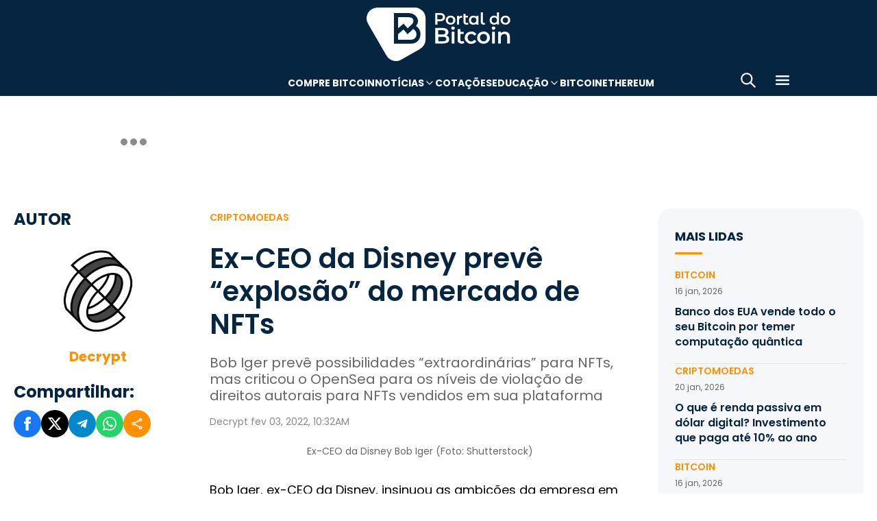

--- FILE ---
content_type: text/html; charset=UTF-8
request_url: https://portaldobitcoin.uol.com.br/ex-ceo-da-disney-preve-explosao-do-mercado-de-nfts/
body_size: 16688
content:
<!DOCTYPE html><html lang="pt-BR" prefix="og: https://ogp.me/ns#"><head><meta charset="UTF-8"><meta name="viewport" content="width=device-width, initial-scale=1.0"><link rel="preconnect" href="https://fonts.googleapis.com"><link rel="preconnect" href="https://fonts.gstatic.com" crossorigin><title>Ex-CEO da Disney prevê “explosão” do mercado de NFTs</title><meta name="robots" content="follow, index, max-snippet:-1, max-video-preview:-1, max-image-preview:large"/><meta property="article:publisher" content="https://www.facebook.com/portaldobitcoin" /><meta property="article:tag" content="Radar" /><meta property="article:section" content="Criptomoedas" /><meta property="article:published_time" content="2022-02-03T10:32:07-03:00" /><meta property="article:modified_time" content="2024-01-26T16:37:43-03:00" /><meta name="description" content="Bob Iger prevê possibilidades “extraordinárias” para NFTs, mas criticou o OpenSea para os níveis de violação de direitos autorais para NFTs vendidos em sua plataforma"/><meta property="og:locale" content="pt_BR" /><meta property="og:type" content="article" /><meta property="og:title" content="Ex-CEO da Disney prevê “explosão” do mercado de NFTs" /><meta property="og:description" content="Bob Iger prevê possibilidades “extraordinárias” para NFTs, mas criticou o OpenSea para os níveis de violação de direitos autorais para NFTs vendidos em sua plataforma" /><meta property="og:url" content="https://portaldobitcoin.uol.com.br/ex-ceo-da-disney-preve-explosao-do-mercado-de-nfts/" /><meta property="og:site_name" content="Portal do Bitcoin" /><meta property="og:updated_time" content="2024-01-26T16:37:43-03:00" /><meta property="og:image" content="https://portaldobitcoin.uol.com.br/wp-content/uploads/sites/6/2022/02/shutterstock_1007914960.jpg" /><meta property="og:image:secure_url" content="https://portaldobitcoin.uol.com.br/wp-content/uploads/sites/6/2022/02/shutterstock_1007914960.jpg" /><meta property="og:image:width" content="1024" /><meta property="og:image:height" content="589" /><meta property="og:image:alt" content="Ex-CEO da Disney prevê “explosão” do mercado de NFTs" /><meta property="og:image:type" content="image/jpeg" /><meta name="twitter:card" content="summary_large_image" /><meta name="twitter:title" content="Ex-CEO da Disney prevê “explosão” do mercado de NFTs" /><meta name="twitter:description" content="Bob Iger prevê possibilidades “extraordinárias” para NFTs, mas criticou o OpenSea para os níveis de violação de direitos autorais para NFTs vendidos em sua plataforma" /><meta name="twitter:site" content="@portaldobitcoin" /><meta name="twitter:creator" content="@portaldobitcoin" /><meta name="twitter:image" content="https://portaldobitcoin.uol.com.br/wp-content/uploads/sites/6/2022/02/shutterstock_1007914960.jpg" /><meta name="msvalidate.01" content="D23ED3D67D312539D018E68DA0FF1D57" /><meta property="fb:pages" content="865196856945827" /><meta property="fb:app_id" content="1475752759521530"><meta name="msapplication-TileImage" content="https://portaldobitcoin.uol.com.br/wp-content/uploads/sites/6/2025/10/cropped-favicon-portalpng-11-1.png?w=270" /><link rel="canonical" href="https://portaldobitcoin.uol.com.br/ex-ceo-da-disney-preve-explosao-do-mercado-de-nfts/" /><link rel="alternate" title="oEmbed (JSON)" type="application/json+oembed" href="https://portaldobitcoin.uol.com.br/wp-json/oembed/1.0/embed?url=https%3A%2F%2Fportaldobitcoin.uol.com.br%2Fex-ceo-da-disney-preve-explosao-do-mercado-de-nfts%2F" /><link rel="alternate" title="oEmbed (XML)" type="text/xml+oembed" href="https://portaldobitcoin.uol.com.br/wp-json/oembed/1.0/embed?url=https%3A%2F%2Fportaldobitcoin.uol.com.br%2Fex-ceo-da-disney-preve-explosao-do-mercado-de-nfts%2F&#038;format=xml" /><link rel="alternate" title="JSON" type="application/json" href="https://portaldobitcoin.uol.com.br/wp-json/wp/v2/posts/104607" /><link rel='stylesheet' id='pdb-themefix-fallback-css' href='https://portaldobitcoin.uol.com.br/var/www/wp-content/plugins/pdb-plugins/ThemeFix/templates/fallback/fallback.css?ver=8_e140b83f07024ae30816' media='all' /><link rel='stylesheet' id='all-css-6' href='https://portaldobitcoin.uol.com.br/_static/??/wp-content/plugins/powerkit/assets/css/powerkit.css,/wp-includes/css/dist/block-library/style.min.css?m=1765909332' type='text/css' media='all' /><link rel='stylesheet' id='all-css-8' href='https://portaldobitcoin.uol.com.br/_static/??-eJydzlEKwjAMgOELGYOMTX0Qz9J1ZQtrm9JkzOPbDUVBGMO3QP58BOcElqO6qJj81FMUTDy7PJJi4G7yTtBMOnCGlh+YptaTRSvyGuFdw6c6lvUB98iJRWULnanrncLa7WeFLRkPnuK4qX93P7oOLqwvZi1Nx9CSWqaIRsSVrxcwGIp/HVoOiWOpy5g5QTAyLtA93E7npq4udXOtnv9mnPs=' type='text/css' media='all' /><link rel='stylesheet' id='screen-css-8' href='https://portaldobitcoin.uol.com.br/_static/??-eJytkFEKwzAMQy9U1x2DlX2UHWW4ibcEGjvELrv+wq6QIfQjxEMIPxWCirM4euLChlWb0wFRYc8eNAuSGbthsG4tVaW3DZ+JKXKbezzhAMZy5J0aFJZzHMbUQhrGUIRTsg9zXqr+l4vkfTBUtd+kR9ku6229L9euL0SKqgk=' type='text/css' media='screen' /><link href="https://fonts.googleapis.com/css2?family=Source+Sans+Pro:ital,wght@0,400;0,600;0,700;1,400;1,600;1,700&display=swap" rel="stylesheet"><link rel='alternate stylesheet' id='powerkit-icons-css' href='https://portaldobitcoin.uol.com.br/wp-content/plugins/powerkit/assets/fonts/powerkit-icons.woff?ver=2.8.7.1' as='font' type='font/wof' crossorigin /><link rel="amphtml" href="https://portaldobitcoin.uol.com.br/ex-ceo-da-disney-preve-explosao-do-mercado-de-nfts/amp/"><link rel="icon" href="https://portaldobitcoin.uol.com.br/wp-content/uploads/sites/6/2025/10/cropped-favicon-portalpng-11-1.png?w=32" sizes="32x32" /><link rel="icon" href="https://portaldobitcoin.uol.com.br/wp-content/uploads/sites/6/2025/10/cropped-favicon-portalpng-11-1.png?w=192" sizes="192x192" /><link rel="apple-touch-icon" href="https://portaldobitcoin.uol.com.br/wp-content/uploads/sites/6/2025/10/cropped-favicon-portalpng-11-1.png?w=180" /><link rel='shortlink' href='https://portaldobitcoin.uol.com.br/?p=104607' /><style media="all">img:is([sizes=auto i],[sizes^="auto," i]){ .entry-content [class^="porta-"] { overflow-y: hidden; } img { font-family: inherit; } input[type], select, textarea, .cs-input-group button  { font-size: inherit; } .archive-description a { text-decoration: underline; color: #f68812; } .archive-description a:hover { text-decoration: none; } .entry-content a:focus, .archive-description a:focus { text-decoration: none !important; } p.page-subtitle.title-block { margin-bottom: 1rem; } .navigation.pagination .nav-links a:first-child::before, .navigation.pagination .nav-links a:last-child::after { position: relative; top: 2px; } div > div > #breadcrumbs { display: none; } .navbar-primary .navbar-dropdown-container, .navbar-nav .sub-menu, .site-search { border: solid 1px #e9ecef; } .navbar-primary, .navbar-nav .sub-menu, .navbar-primary .navbar-dropdown-container { box-shadow: 0 0 4px 0 #0000001c; } @supports (backdrop-filter: blur(10px)) { .navbar-brand img { filter: drop-shadow(1px 1px 1px #fffffff0); } .navbar-primary .navbar-nav > li > a { text-shadow: 1px 1px 1px #fffffff0; } } .cs-breadcrumbs span:not(.cs-separator) { margin: 0 !important; } .site-search input[type="search"] { order: unset; padding: 0 1em; font-size: 1.1rem; border-bottom: 1px solid #e9ecef; } .site-search .cs-input-group button { background: transparent; color: #6c757d; margin: 0; font-size: 1.25rem; margin-left: -1px; border-bottom: 1px solid #e9ecef; } .site-search input[type="search"]:focus, .site-search .cs-input-group button:focus { border-bottom-color: #f68812; } .site-search .cs-input-group button:focus { color: #f68812; } .post-media figure.wp-caption .wp-caption-text { margin-top: 0.5rem; text-align: right !important; } .post-meta, .post-meta a, .post-meta .author a, .cs-breadcrumbs span:not(.cs-separator), .wp-caption-text, .wp-block-image figcaption { color: #484848 !important; letter-spacing: 0.02rem; font-size: 1rem !important; } .wp-caption-text, .wp-block-image figcaption { font-size: 0.875rem !important; } .post-meta .meta-author .author { font-weight: 600; } .post-meta .meta-author img.avatar { width: 24px; height: 24px; margin-right: 0.5rem; } .layout-featured-full .post-meta { margin-top: 0; } .post-sidebar-author .avatar { border-radius: 100%; width: 72px; height: 72px; max-width: unset; } .post-sidebar-author .author-description .pk-social-links-items { display: flex; justify-content: center; } .post-meta a:hover, .post-meta .author a:hover, .cs-breadcrumbs a:hover, .navbar-nav > li:hover > a, .navbar-nav .sub-menu > li:hover > a, .navbar-nav .sub-menu > li:focus > a { color: #f68812 !important; } .entry-single-header .entry-title, .page-header .page-title { font-size: 2.5rem; line-height: 1.1; } .entry-header .post-excerpt { font-size: 1.5rem; line-height: 1.2; } .layout-list-alternative .entry-title, .layout-list .entry-title { font-size: 1.3rem !important; line-height: 1.1 !important; } .entry-container .entry-sidebar .post-section, .post-sidebar-author .title-author, .post-sidebar-author .note, .post-sidebar-author .pk-social-links-link { font-size: 1rem; } .pk-author-social-links .pk-social-links-link { padding: 0 0.25rem; } .pk-widget-posts .pk-post-thumbnail, .entry-thumbnail .cs-overlay, .post-media .wp-post-image, .wp-block-image:not(.is-style-rounded) img, .pk-scroll-to-top, .pk-inline-posts-container .pk-overlay-background { border-radius: 4px !important; overflow: hidden !important; } .pk-widget-posts .pk-post-data .entry-title { line-height: 1.2; } .entry-meta-details .pk-share-buttons-items, .pk-share-buttons-items, .post-sidebar-shares .pk-share-buttons-icon::before, .pk-social-links-icon.pk-icon::before { font-size: 20px; } i.pk-share-buttons-icon.pk-icon-whatsapp { background-color: #25d366; } i.pk-share-buttons-icon.pk-icon-facebook { background-color: #3b5998; } i.pk-share-buttons-icon.pk-icon-twitter { background-color: #00aced; } i.pk-share-buttons-icon.pk-icon-telegram { background-color: #0088cc; } i.pk-share-buttons-icon.pk-icon-linkedin { background-color: #007bb6; } i.pk-share-buttons-icon.pk-icon-instagram { background-color: #c32aa3; } i.pk-share-buttons-icon.pk-icon-mail { background-color: #000; } i.pk-share-buttons-icon.pk-icon-share { background-color: #f68812; } .pk-social-links-items { display: flex; } .pk-social-links-count { display: none; } .pk-social-links-scheme-bold-rounded .pk-social-links-instagram .pk-social-links-icon { background: radial-gradient(circle at 30% 107%, #fdf497 0%, #fdf497 5%, #fd5949 45%,#d6249f 60%,#285AEB 90%); } .pk-social-links-scheme-bold-rounded .pk-social-links-instagram:hover .pk-social-links-icon { filter: brightness(1.1); } span.breadcrumb_last, .pk-inline-posts .post-meta { display: none; } .pk-inline-posts article .pk-post-inner:last-child .pk-title, .pk-widget-posts .pk-post-outer .entry-title, .pk-share-buttons-title.pk-font-primary { font-size: 1rem; } .pk-inline-posts article .pk-post-inner:last-child .pk-title { line-height: 1.2; margin-bottom: 0; } .pk-inline-posts-container .pk-overlay-background img { font-family: unset; height: 80px; object-fit: cover; } .pk-inline-posts-container article:not(:first-child) { margin-top: 0; } .post-archive.archive-related .post-meta { display: none; } .widget_nav_menu .menu-item-has-children > span::after { padding: 0; margin: 0; font-size: 21px; width: 32px; display: inline-block; text-align: center; min-height: 32px; } .widget_nav_menu .menu-item-has-children > span:hover::after { color: #A0A0A0; } .widget_nav_menu .menu-item-has-children > span:focus::after { color: #f68812; } .widget_nav_menu .menu-item-has-children > a { width: calc(100% - 48px); } .site-info .footer-copyright { grid-column: span 2; } .code-block { background-color: #f8f8f8; position: relative; } @media (min-width: 720px) { .page-author-container .author-avatar .pk-social-links-items { display: grid; grid-template-columns: repeat(3, 1fr); row-gap: 0.5rem; } } @media (max-width: 1019px) and (min-width: 576px) { .pk-widget-posts ul { display: grid; grid-template-columns: 1fr 1fr; grid-auto-flow: row; gap: 1rem; } } @media (min-width: 1020px) { .navbar-brand img { height: 40px; width: 183px; } } @media (max-width: 1019px) { .post-sidebar-author .author-description .pk-social-links-items { justify-content: flex-start; row-gap: 0.55rem; } } @media (max-width: 575px) { .entry-header .entry-meta-details { flex-wrap: nowrap; } .navbar-nav > li > a, .cs-mega-menu-child > a, .widget_archive li, .widget_categories li, .widget_meta li a, .widget_nav_menu .menu > li > a, .widget_nav_menu .sub-menu > li > a, .widget_pages .page_item a { font-size: 1rem !important; } .entry-single-header .entry-title { font-size: 2.1rem; } .entry-header .post-excerpt { font-size: 1.3rem; } } @media (max-width: 599px) { .cs-featured-type-3 .layout-featured-list .entry-title { font-size: 1.2em; } .cs-featured-type-3 .layout-featured-grid-simple .entry-title { font-size: 1em; margin-bottom: 0; } } @media (-webkit-min-device-pixel-ratio: 2) { html { font-size: 18px; } } @media (min--moz-device-pixel-ratio: 2) { html { font-size: 16px; } }</style><script type="application/ld+json" class="rank-math-schema">{"@context":"https://schema.org","@graph":[{"@type":"Organization","@id":"https://portaldobitcoin.uol.com.br/#organization","name":"Portal do Bitcoin","sameAs":["https://www.facebook.com/portaldobitcoin","https://twitter.com/portaldobitcoin","https://www.instagram.com/portaldobitcoin/","https://www.youtube.com/channel/UCSqMDT5gp5bMf6kNUT3zdjg"],"logo":{"@type":"ImageObject","@id":"https://portaldobitcoin.uol.com.br/#logo","url":"https://portaldobitcoin.uol.com.br/wp-content/uploads/2020/02/logo_300x60.png","contentUrl":"https://portaldobitcoin.uol.com.br/wp-content/uploads/2020/02/logo_300x60.png","caption":"Portal do Bitcoin","inLanguage":"pt-BR","width":"300","height":"60"}},{"@type":"WebSite","@id":"https://portaldobitcoin.uol.com.br/#website","url":"https://portaldobitcoin.uol.com.br","name":"Portal do Bitcoin","publisher":{"@id":"https://portaldobitcoin.uol.com.br/#organization"},"inLanguage":"pt-BR"},{"@type":"ImageObject","@id":"https://portaldobitcoin.uol.com.br/wp-content/uploads/sites/6/2022/02/shutterstock_1007914960.jpg","url":"https://portaldobitcoin.uol.com.br/wp-content/uploads/sites/6/2022/02/shutterstock_1007914960.jpg","width":"1024","height":"589","inLanguage":"pt-BR"},{"@type":"BreadcrumbList","@id":"https://portaldobitcoin.uol.com.br/ex-ceo-da-disney-preve-explosao-do-mercado-de-nfts/#breadcrumb","itemListElement":[{"@type":"ListItem","position":"1","item":{"@id":"https://portaldobitcoin.uol.com.br","name":"In\u00edcio"}},{"@type":"ListItem","position":"2","item":{"@id":"https://portaldobitcoin.uol.com.br/criptomoedas/","name":"Criptomoedas"}},{"@type":"ListItem","position":"3","item":{"@id":"https://portaldobitcoin.uol.com.br/ex-ceo-da-disney-preve-explosao-do-mercado-de-nfts/","name":"Ex-CEO da Disney prev\u00ea \u201cexplos\u00e3o\u201d do mercado de NFTs"}}]},{"@type":"WebPage","@id":"https://portaldobitcoin.uol.com.br/ex-ceo-da-disney-preve-explosao-do-mercado-de-nfts/#webpage","url":"https://portaldobitcoin.uol.com.br/ex-ceo-da-disney-preve-explosao-do-mercado-de-nfts/","name":"Ex-CEO da Disney prev\u00ea \u201cexplos\u00e3o\u201d do mercado de NFTs","datePublished":"2022-02-03T10:32:07-03:00","dateModified":"2024-01-26T16:37:43-03:00","isPartOf":{"@id":"https://portaldobitcoin.uol.com.br/#website"},"primaryImageOfPage":{"@id":"https://portaldobitcoin.uol.com.br/wp-content/uploads/sites/6/2022/02/shutterstock_1007914960.jpg"},"inLanguage":"pt-BR","breadcrumb":{"@id":"https://portaldobitcoin.uol.com.br/ex-ceo-da-disney-preve-explosao-do-mercado-de-nfts/#breadcrumb"}},{"@type":"Person","@id":"https://portaldobitcoin.uol.com.br/author/fixipol/","name":"Decrypt","url":"https://portaldobitcoin.uol.com.br/author/fixipol/","image":{"@type":"ImageObject","@id":"https://secure.gravatar.com/avatar/15de8ab9899c3a201ff7218b0dcd2d85e12f92ed0e969dabb5f13b7e0b097c4a?s=96&amp;d=mm&amp;r=g","url":"https://secure.gravatar.com/avatar/15de8ab9899c3a201ff7218b0dcd2d85e12f92ed0e969dabb5f13b7e0b097c4a?s=96&amp;d=mm&amp;r=g","caption":"Decrypt","inLanguage":"pt-BR"},"worksFor":{"@id":"https://portaldobitcoin.uol.com.br/#organization"}},{"@type":"NewsArticle","headline":"Ex-CEO da Disney prev\u00ea \u201cexplos\u00e3o\u201d do mercado de NFTs","datePublished":"2022-02-03T10:32:07-03:00","dateModified":"2024-01-26T16:37:43-03:00","articleSection":"Criptomoedas","author":{"@id":"https://portaldobitcoin.uol.com.br/author/fixipol/","name":"Decrypt"},"publisher":{"@id":"https://portaldobitcoin.uol.com.br/#organization"},"description":"Bob Iger prev\u00ea possibilidades \u201cextraordin\u00e1rias\u201d para NFTs, mas criticou o OpenSea para os n\u00edveis de viola\u00e7\u00e3o de direitos autorais para NFTs vendidos em sua plataforma","name":"Ex-CEO da Disney prev\u00ea \u201cexplos\u00e3o\u201d do mercado de NFTs","@id":"https://portaldobitcoin.uol.com.br/ex-ceo-da-disney-preve-explosao-do-mercado-de-nfts/#richSnippet","isPartOf":{"@id":"https://portaldobitcoin.uol.com.br/ex-ceo-da-disney-preve-explosao-do-mercado-de-nfts/#webpage"},"image":{"@id":"https://portaldobitcoin.uol.com.br/wp-content/uploads/sites/6/2022/02/shutterstock_1007914960.jpg"},"inLanguage":"pt-BR","mainEntityOfPage":{"@id":"https://portaldobitcoin.uol.com.br/ex-ceo-da-disney-preve-explosao-do-mercado-de-nfts/#webpage"}}]}</script><script data-nooptimize>(function(w,d,s,l,i){w[l]=w[l]||[];w[l].push({'gtm.start':
new Date().getTime(),event:'gtm.js'});var f=d.getElementsByTagName(s)[0],
j=d.createElement(s),dl=l!='dataLayer'?'&l='+l:'';j.async=true;j.src=
'https://www.googletagmanager.com/gtm.js?id='+i+dl;f.parentNode.insertBefore(j,f);
})(window,document,'script','dataLayer','GTM-WHCJ5WM');</script><script data-nooptimize>
 window.dataLayer = window.dataLayer || [];
 function gtag(){dataLayer.push(arguments);}
 gtag('js', new Date());
 gtag('config', 'UA-98991334-1');
</script><script data-nooptimize>
 window.universal_variable = window.universal_variable || {};
 window.universal_variable.dfp = window.universal_variable.dfp || {};
 window.uolads = window.uolads || [];
</script><script data-ad-client="ca-pub-5124525914303576" async src="https://pagead2.googlesyndication.com/pagead/js/adsbygoogle.js"></script><script async src="https://www.googletagmanager.com/gtag/js?id=G-ZZ2HX1ZVFL"></script><script async src="https://mercadobitcoinbr.api.useinsider.com/ins.js?id=10007490"></script><script type="text/javascript" src="https://portaldobitcoin.uol.com.br/wp-content/plugins/pdb-plugins/ThemeFix/assets/theme-fix-async.js?ver=8" id="theme-fix-async-js" async="async"></script><script type="text/javascript" src="/wp-content/plugins/pdb-plugins/GA4DataLayers/assets/datalayers.js?ver=1" id="datalayers-js" async="async"></script><!--<script async data-nooptimize src="https://www.googletagmanager.com/gtag/js?id=UA-98991334-1"></script> 
--></head>
<body class="wp-singular post-template-default single single-post postid-104607 single-format-standard wp-theme-portal-do-bitcoin"><div id="sidebar-overlay" class="sidebar-overlay"></div><div id="sidebar-menu" class="sidebar-menu"><div class="sidebar-header"><div class="sidebar-logo"> <a href="https://portaldobitcoin.uol.com.br"> <img class="logo-img" src="https://portaldobitcoin.uol.com.br/wp-content/uploads/sites/6/2025/08/novo-logo-portal-do-bitcoin-03.png" alt="Portal do Bitcoin"></a></div> <button id="sidebar-close" class="sidebar-close" aria-label="Fechar menu"> <img loading="lazy" class="icon" src="https://portaldobitcoin.uol.com.br/wp-content/themes/portal-do-bitcoin/assets/img/icons/icon-close.svg" width="26" height="26" alt="Fechar menu" /></button></div><div class="sidebar-content"><nav class="sidebar-navigation"><ul id="menu-menu-sub-header" class="sidebar-menu-list"><li id="menu-item-275109" class="menu-item menu-item-type-custom menu-item-object-custom menu-item-275109"><a href="https://www.mercadobitcoin.com.br/criptomoedas/bitcoin?utm_source=portaldobtc&#038;utm_medium=%5B%E2%80%A6%5Dao_conteudo&#038;utm_content=cta_na_portal-do-btc&#038;utm_term=na">Compre Bitcoin</a></li><li id="menu-item-275099" class="menu-item menu-item-type-custom menu-item-object-custom menu-item-has-children menu-item-275099"><a href="#">Notícias</a><ul class="sub-menu"><li id="menu-item-275100" class="menu-item menu-item-type-taxonomy menu-item-object-category menu-item-275100"><a href="https://portaldobitcoin.uol.com.br/brasil/">Brasil</a></li><li id="menu-item-275107" class="menu-item menu-item-type-taxonomy menu-item-object-post_tag menu-item-275107"><a href="https://portaldobitcoin.uol.com.br/tudo-sobre/regulacao/">Regulação</a></li><li id="menu-item-275108" class="menu-item menu-item-type-taxonomy menu-item-object-post_tag menu-item-275108"><a href="https://portaldobitcoin.uol.com.br/tudo-sobre/memecoins/">Memecoins</a></li><li id="menu-item-275101" class="menu-item menu-item-type-taxonomy menu-item-object-category menu-item-275101"><a href="https://portaldobitcoin.uol.com.br/mercado/">Mercado</a></li><li id="menu-item-275104" class="menu-item menu-item-type-taxonomy menu-item-object-category menu-item-275104"><a href="https://portaldobitcoin.uol.com.br/politica/">Política</a></li><li id="menu-item-275102" class="menu-item menu-item-type-taxonomy menu-item-object-category menu-item-275102"><a href="https://portaldobitcoin.uol.com.br/negocios/">Negócios</a></li><li id="menu-item-275103" class="menu-item menu-item-type-taxonomy menu-item-object-category menu-item-275103"><a href="https://portaldobitcoin.uol.com.br/tecnologia/">Tecnologia</a></li><li id="menu-item-275106" class="menu-item menu-item-type-taxonomy menu-item-object-post_tag menu-item-275106"><a href="https://portaldobitcoin.uol.com.br/tudo-sobre/inteligencia-artificial/">Inteligência Artificial</a></li></ul></li><li id="menu-item-275542" class="menu-item menu-item-type-post_type menu-item-object-page menu-item-275542"><a href="https://portaldobitcoin.uol.com.br/cotacoes-criptomoedas/">Cotações</a></li><li id="menu-item-275091" class="menu-item menu-item-type-custom menu-item-object-custom menu-item-has-children menu-item-275091"><a href="#">Educação</a><ul class="sub-menu"><li id="menu-item-275092" class="menu-item menu-item-type-post_type menu-item-object-post menu-item-275092"><a href="https://portaldobitcoin.uol.com.br/o-que-sao-criptomoedas-e-como-funcionam/">O que são criptomoedas?</a></li><li id="menu-item-275093" class="menu-item menu-item-type-post_type menu-item-object-post menu-item-275093"><a href="https://portaldobitcoin.uol.com.br/o-que-e-bitcoin-a-maior-criptomoeda-do-mundo/">O que é Bitcoin?</a></li><li id="menu-item-275094" class="menu-item menu-item-type-post_type menu-item-object-post menu-item-275094"><a href="https://portaldobitcoin.uol.com.br/o-que-e-ethereum-entenda-a-revolucao-dos-contratos-inteligentes/">O que é Ethereum?</a></li><li id="menu-item-275095" class="menu-item menu-item-type-post_type menu-item-object-post menu-item-275095"><a href="https://portaldobitcoin.uol.com.br/o-que-e-blockchain-a-base-das-criptomoedas/">O que é blockchain?</a></li><li id="menu-item-275096" class="menu-item menu-item-type-post_type menu-item-object-post menu-item-275096"><a href="https://portaldobitcoin.uol.com.br/o-que-e-tokenizacao-de-ativos-do-mundo-real/">O que é tokenização?</a></li><li id="menu-item-275097" class="menu-item menu-item-type-post_type menu-item-object-post menu-item-275097"><a href="https://portaldobitcoin.uol.com.br/o-que-e-mineracao-de-bitcoin-e-como-ela-funciona/">O que é mineração?</a></li></ul></li><li id="menu-item-275110" class="menu-item menu-item-type-taxonomy menu-item-object-post_tag menu-item-275110"><a href="https://portaldobitcoin.uol.com.br/tudo-sobre/bitcoin/">Bitcoin</a></li><li id="menu-item-275111" class="menu-item menu-item-type-taxonomy menu-item-object-post_tag menu-item-275111"><a href="https://portaldobitcoin.uol.com.br/tudo-sobre/ethereum/">Ethereum</a></li></ul></nav><div class="sidebar-social-links"><p class="sidebar-social-title">Siga-nos</p><div class="pk-social-links-wrap  pk-social-links-template-col pk-social-links-align-default pk-social-links-scheme-bold pk-social-links-titles-enabled pk-social-links-counts-enabled pk-social-links-labels-disabled pk-social-links-mode-php pk-social-links-mode-rest"><div class="pk-social-links-items"><div class="pk-social-links-item pk-social-links-facebook  pk-social-links-no-count" data-id="facebook"> <a href="https://facebook.com/portaldobitcoin" class="pk-social-links-link" target="_blank" rel="nofollow noopener" aria-label="Facebook"> <i class="pk-social-links-icon pk-icon pk-icon-facebook"></i> <span class="pk-social-links-title pk-font-heading">Facebook</span> <span class="pk-social-links-count pk-font-secondary">0</span> </a></div><div class="pk-social-links-item pk-social-links-twitter  pk-social-links-no-count" data-id="twitter"> <a href="https://twitter.com/portaldobitcoin" class="pk-social-links-link" target="_blank" rel="nofollow noopener" aria-label="Twitter"> <i class="pk-social-links-icon pk-icon pk-icon-twitter"></i> <span class="pk-social-links-title pk-font-heading">Twitter</span> <span class="pk-social-links-count pk-font-secondary">0</span> </a></div><div class="pk-social-links-item pk-social-links-instagram  pk-social-links-no-count" data-id="instagram"> <a href="https://www.instagram.com/portaldobitcoin" class="pk-social-links-link" target="_blank" rel="nofollow noopener" aria-label="Instagram"> <i class="pk-social-links-icon pk-icon pk-icon-instagram"></i> <span class="pk-social-links-title pk-font-heading">Instagram</span> <span class="pk-social-links-count pk-font-secondary">0</span> </a></div><div class="pk-social-links-item pk-social-links-linkedin  pk-social-links-no-count" data-id="linkedin"> <a href="https://www.linkedin.com/company/portaldobitcoin" class="pk-social-links-link" target="_blank" rel="nofollow noopener" aria-label="LinkedIn"> <i class="pk-social-links-icon pk-icon pk-icon-linkedin"></i> <span class="pk-social-links-title pk-font-heading">LinkedIn</span> <span class="pk-social-links-count pk-font-secondary">0</span> </a></div><div class="pk-social-links-item pk-social-links-googlenews  pk-social-links-no-count" data-id="googlenews"> <a href="https://news.google.com/publications/CAAqBwgKMMPZmwswh-SzAw?ceid=BR:pt-419&#038;oc=3" class="pk-social-links-link" target="_blank" rel="nofollow noopener" aria-label="Google News"> <i class="pk-social-links-icon pk-icon pk-icon-googlenews"></i> <span class="pk-social-links-title pk-font-heading">Google News</span> <span class="pk-social-links-count pk-font-secondary">0</span> </a></div></div></div></div><div class="sidebar-buttons"></div></div></div><div class="search-popup" id="search-popup"><div class="search-popup-container"><div class="search-popup-header"><p class="search-title">Buscar no site</p> <button type="button" class="search-close" id="search-close"> <img src="https://portaldobitcoin.uol.com.br/wp-content/themes/portal-do-bitcoin/assets/img/icons/icon-close.svg" alt="Fechar pesquisa"></button></div><form role="search" method="get" class="search-form" action="https://portaldobitcoin.uol.com.br/"><div class="search-input-wrapper"> <input type="search" class="search-field" placeholder="Buscar por..." value="" name="s" autocomplete="off" /></div> <button type="submit" class="search-submit"> <img src="https://portaldobitcoin.uol.com.br/wp-content/themes/portal-do-bitcoin/assets/img/icons/icon-search.svg" alt="Buscar"> <span>Pesquisar</span> </button></form></div></div><div class="scroll-trigger-header" data-name="scroll-trigger-header"></div><div class="header-top"> <a href="https://portaldobitcoin.uol.com.br" aria-label="Portal do Bitcoin Logo" class="header-logo" style="background-image: url('https://portaldobitcoin.uol.com.br/wp-content/themes/portal-do-bitcoin/assets/img/logos/white.svg')"> Portal do Bitcoin </a></div><header class="site-header" data-name="header"><div class="header-div"> <a href="https://portaldobitcoin.uol.com.br" aria-label="Portal do Bitcoin Logo" class="header-logo" style="background-image: url('https://portaldobitcoin.uol.com.br/wp-content/themes/portal-do-bitcoin/assets/img/logos/blue.svg')"> Portal do Bitcoin </a> <a href="https://portaldobitcoin.uol.com.br" aria-label="Portal do Bitcoin Logo" class="header-logo mobile" style="background-image: url('https://portaldobitcoin.uol.com.br/wp-content/themes/portal-do-bitcoin/assets/img/logos/blue-mobile.svg')"> Portal do Bitcoin </a></div><nav id="top-nav" class="menu-menu-sub-header-container"><ul id="menu-menu-sub-header-1" class="menu-sub-header"><li class="menu-item" data-type="menu-item"><a class="menu-link" href="https://www.mercadobitcoin.com.br/criptomoedas/bitcoin?utm_source=portaldobtc&#038;utm_medium=%5B%E2%80%A6%5Dao_conteudo&#038;utm_content=cta_na_portal-do-btc&#038;utm_term=na" data-type="menu-link" data-has-children="false">Compre Bitcoin</a></li><li class="menu-item" data-type="menu-item" data-has-children="true" data-sub-menu-open="false"><a class="menu-link menu-link-sub-menu" href="#" data-type="menu-link" data-has-children="true">Notícias</a><ul class="sub-menu" data-type="sub-menu"><li class="menu-item" data-type="menu-item"><a class="menu-link" href="https://portaldobitcoin.uol.com.br/brasil/" data-type="menu-link" data-has-children="false">Brasil</a></li><li class="menu-item" data-type="menu-item"><a class="menu-link" href="https://portaldobitcoin.uol.com.br/tudo-sobre/regulacao/" data-type="menu-link" data-has-children="false">Regulação</a></li><li class="menu-item" data-type="menu-item"><a class="menu-link" href="https://portaldobitcoin.uol.com.br/tudo-sobre/memecoins/" data-type="menu-link" data-has-children="false">Memecoins</a></li><li class="menu-item" data-type="menu-item"><a class="menu-link" href="https://portaldobitcoin.uol.com.br/mercado/" data-type="menu-link" data-has-children="false">Mercado</a></li><li class="menu-item" data-type="menu-item"><a class="menu-link" href="https://portaldobitcoin.uol.com.br/politica/" data-type="menu-link" data-has-children="false">Política</a></li><li class="menu-item" data-type="menu-item"><a class="menu-link" href="https://portaldobitcoin.uol.com.br/negocios/" data-type="menu-link" data-has-children="false">Negócios</a></li><li class="menu-item" data-type="menu-item"><a class="menu-link" href="https://portaldobitcoin.uol.com.br/tecnologia/" data-type="menu-link" data-has-children="false">Tecnologia</a></li><li class="menu-item" data-type="menu-item"><a class="menu-link" href="https://portaldobitcoin.uol.com.br/tudo-sobre/inteligencia-artificial/" data-type="menu-link" data-has-children="false">Inteligência Artificial</a></li></ul></li><li class="menu-item" data-type="menu-item"><a class="menu-link" href="https://portaldobitcoin.uol.com.br/cotacoes-criptomoedas/" data-type="menu-link" data-has-children="false">Cotações</a></li><li class="menu-item" data-type="menu-item" data-has-children="true" data-sub-menu-open="false"><a class="menu-link menu-link-sub-menu" href="#" data-type="menu-link" data-has-children="true">Educação</a><ul class="sub-menu" data-type="sub-menu"><li class="menu-item" data-type="menu-item"><a class="menu-link" href="https://portaldobitcoin.uol.com.br/o-que-sao-criptomoedas-e-como-funcionam/" data-type="menu-link" data-has-children="false">O que são criptomoedas?</a></li><li class="menu-item" data-type="menu-item"><a class="menu-link" href="https://portaldobitcoin.uol.com.br/o-que-e-bitcoin-a-maior-criptomoeda-do-mundo/" data-type="menu-link" data-has-children="false">O que é Bitcoin?</a></li><li class="menu-item" data-type="menu-item"><a class="menu-link" href="https://portaldobitcoin.uol.com.br/o-que-e-ethereum-entenda-a-revolucao-dos-contratos-inteligentes/" data-type="menu-link" data-has-children="false">O que é Ethereum?</a></li><li class="menu-item" data-type="menu-item"><a class="menu-link" href="https://portaldobitcoin.uol.com.br/o-que-e-blockchain-a-base-das-criptomoedas/" data-type="menu-link" data-has-children="false">O que é blockchain?</a></li><li class="menu-item" data-type="menu-item"><a class="menu-link" href="https://portaldobitcoin.uol.com.br/o-que-e-tokenizacao-de-ativos-do-mundo-real/" data-type="menu-link" data-has-children="false">O que é tokenização?</a></li><li class="menu-item" data-type="menu-item"><a class="menu-link" href="https://portaldobitcoin.uol.com.br/o-que-e-mineracao-de-bitcoin-e-como-ela-funciona/" data-type="menu-link" data-has-children="false">O que é mineração?</a></li></ul></li><li class="menu-item" data-type="menu-item"><a class="menu-link" href="https://portaldobitcoin.uol.com.br/tudo-sobre/bitcoin/" data-type="menu-link" data-has-children="false">Bitcoin</a></li><li class="menu-item" data-type="menu-item"><a class="menu-link" href="https://portaldobitcoin.uol.com.br/tudo-sobre/ethereum/" data-type="menu-link" data-has-children="false">Ethereum</a></li></ul></nav><div class="header-icons"> <button type="button" class="icon-btn icon-search" data-type="icon-btn-search-open" id="search-toggle" aria-label="Abrir busca"> <img loading="lazy" class="icon" src="https://portaldobitcoin.uol.com.br/wp-content/themes/portal-do-bitcoin/assets/img/icons/icon-search.svg" width="26" height="26" alt="Abrir busca" /></button> <button type="button" class="icon-btn icon-close" data-type="icon-btn-search-close" id="close-toggle" aria-label="Fechar busca"> <img loading="lazy" class="icon" src="https://portaldobitcoin.uol.com.br/wp-content/themes/portal-do-bitcoin/assets/img/icons/icon-close.svg" width="26" height="26" alt="Fechar busca" /></button> <button type="button" class="icon-btn icon-menu" data-type="icon-btn-menu" id="sidebar-toggle" aria-label="Menu"> <img loading="lazy" class="icon" src="https://portaldobitcoin.uol.com.br/wp-content/themes/portal-do-bitcoin/assets/img/icons/icon-menu.svg" width="26" height="26" alt="Menu" /></button></div><div class="search-container" data-name="search-container"><form role="search" method="get" class="search-form" action="https://portaldobitcoin.uol.com.br/"><div class="search-input-wrapper"> <input type="search" class="search-field" data-name="search-field" placeholder="Buscar por..." value="" name="s" autocomplete="off" /></div> <button type="submit" class="icon-btn icon-search" data-type="icon-btn-search" aria-label="Buscar"> <img loading="lazy" class="icon" src="https://portaldobitcoin.uol.com.br/wp-content/themes/portal-do-bitcoin/assets/img/icons/icon-search.svg" width="26" height="26" alt="Buscar" /></button></form></div></header><div class="container"><div class="header-ticker"><div class="tradingview-container" style="max-width: 1160px; margin: 0 auto; padding: 4px 0; display: flex; align-items: center;"><div class="tradingview-widget-container"><div class="tradingview-widget-container__widget"></div><script type="text/javascript" src="https://s3.tradingview.com/external-embedding/embed-widget-single-quote.js" async>
            {
                "symbol": "OKX:BTCBRL",
                "width": 350,
                "isTransparent": true,  
                "colorTheme": "light",
                "locale": "br",
                "largeChartUrl": "https://portaldobitcoin.uol.com.br/cotacao/"
            }
        </script></div><div class="tradingview-widget-container"><div class="tradingview-widget-container__widget"></div><script type="text/javascript" src="https://s3.tradingview.com/external-embedding/embed-widget-ticker-tape.js" async>
            {
                "symbols": [{"proName":"COINBASE:BTCUSDT","title":"Bitcoin"},{"proName":"COINBASE:ETHUSDT","title":"Ethereum"},{"proName":"COINBASE:XRPUSDT","title":"Ripple"},{"proName":"OKX:BNBUSDT","title":"BNB"},{"proName":"COINBASE:SOLUSDT","title":"Solana"},{"proName":"COINBASE:DOGEUSDT","title":"Dogecoin"},{"proName":"COINBASE:ADAUSDT","title":"Cardano"},{"proName":"OKX:TRUMPUSDT","title":"Official Trump"}],
                "showSymbolLogo": true,
                "isTransparent": true,
                "displayMode": "compact",
                "colorTheme": "light",
                "locale": "br",
                "largeChartUrl": "https://portaldobitcoin.uol.com.br/cotacao/"
            }
        </script></div></div></div></div><main id="primary" class="site-main"><div class="container"><div class="single-post-container"> <aside class="single-post-author-sidebar"> <span class="author-title">Autor</span> <div class="columnist-card"><div class="columnist-profile"><div class="columnist-image"><div class="crop-wrapper"><div class="crop-mask" style="background-image: url('https://portaldobitcoin.uol.com.br/wp-content/uploads/sites/6/2025/08/logo-decrypt.png');"> <img alt="Decrypt avatar" src="https://portaldobitcoin.uol.com.br/wp-content/uploads/sites/6/2025/08/logo-decrypt.png" srcset="https://portaldobitcoin.uol.com.br/wp-content/uploads/sites/6/2025/08/logo-decrypt.png" class="avatar avatar-150 photo avatar-mask" height="150" width="150" loading="lazy" decoding="async"></div></div></div><div class="columnist-info"> <span class="columnist-name"> <a href="https://portaldobitcoin.uol.com.br/author/decrypt/"> Decrypt </a></span> </div></div></div><div class="post-share"> <span class="share-title">Compartilhar:</span> <div class="share-buttons"> <a href="https://www.facebook.com/sharer/sharer.php?u=https%3A%2F%2Fportaldobitcoin.uol.com.br%2Fex-ceo-da-disney-preve-explosao-do-mercado-de-nfts%2F" target="_blank" class="share-button facebook"> <img src="https://portaldobitcoin.uol.com.br/wp-content/themes/portal-do-bitcoin/assets/img/icons/icon-facebook.svg" alt="Compartilhar no Facebook"></a> <a href="https://twitter.com/intent/tweet?url=https%3A%2F%2Fportaldobitcoin.uol.com.br%2Fex-ceo-da-disney-preve-explosao-do-mercado-de-nfts%2F&text=Ex-CEO%20da%20Disney%20prev%C3%AA%20%E2%80%9Cexplos%C3%A3o%E2%80%9D%20do%20mercado%20de%20NFTs" target="_blank" class="share-button twitter"> <img src="https://portaldobitcoin.uol.com.br/wp-content/themes/portal-do-bitcoin/assets/img/icons/icon-x.svg" alt="Compartilhar no X"></a> <a href="https://t.me/share/url?url=https%3A%2F%2Fportaldobitcoin.uol.com.br%2Fex-ceo-da-disney-preve-explosao-do-mercado-de-nfts%2F&text=Ex-CEO%20da%20Disney%20prev%C3%AA%20%E2%80%9Cexplos%C3%A3o%E2%80%9D%20do%20mercado%20de%20NFTs" target="_blank" class="share-button telegram"> <img src="https://portaldobitcoin.uol.com.br/wp-content/themes/portal-do-bitcoin/assets/img/icons/icon-telegram.svg" alt="Compartilhar no Telegram"></a> <a href="https://api.whatsapp.com/send?text=Ex-CEO%20da%20Disney%20prev%C3%AA%20%E2%80%9Cexplos%C3%A3o%E2%80%9D%20do%20mercado%20de%20NFTs%20https%3A%2F%2Fportaldobitcoin.uol.com.br%2Fex-ceo-da-disney-preve-explosao-do-mercado-de-nfts%2F" target="_blank" class="share-button whatsapp"> <img src="https://portaldobitcoin.uol.com.br/wp-content/themes/portal-do-bitcoin/assets/img/icons/icon-whatsapp.svg" alt="Compartilhar no WhatsApp"></a> <button class="share-button more" data-url="https://portaldobitcoin.uol.com.br/ex-ceo-da-disney-preve-explosao-do-mercado-de-nfts/" data-title="Ex-CEO da Disney prevê “explosão” do mercado de NFTs"> <img src="https://portaldobitcoin.uol.com.br/wp-content/themes/portal-do-bitcoin/assets/img/icons/icon-share.svg" alt="Mais opções"></button></div></div></aside><div class="single-post-main"> <article id="post-104607" class="post-104607 post type-post status-publish format-standard has-post-thumbnail hentry category-criptomoedas tag-radar"><header class="entry-header"><div class="post-category"> <a href="https://portaldobitcoin.uol.com.br/criptomoedas/" class="category-name">Criptomoedas</a></div><h1 class="entry-title">Ex-CEO da Disney prevê “explosão” do mercado de NFTs</h1><div class="post-excerpt-pdb"><p>Bob Iger prevê possibilidades “extraordinárias” para NFTs, mas criticou o OpenSea para os níveis de violação de direitos autorais para NFTs vendidos em sua plataforma</p></div><div class="post-meta"><p class="caption-dates">Decrypt fev 03, 2022, 10:32AM</p></div><div class="post-thumbnail standard-image"> <img width="1024" height="589" src="https://portaldobitcoin.uol.com.br/wp-content/uploads/sites/6/2022/02/shutterstock_1007914960.jpg?w=1024" class="post-header-image wp-post-image" alt="Imagem da matéria: Ex-CEO da Disney prevê “explosão” do mercado de NFTs" decoding="async" fetchpriority="high" srcset="https://portaldobitcoin.uol.com.br/wp-content/uploads/sites/6/2022/02/shutterstock_1007914960.jpg 1200w, https://portaldobitcoin.uol.com.br/wp-content/uploads/sites/6/2022/02/shutterstock_1007914960.jpg?resize=300,173 300w, https://portaldobitcoin.uol.com.br/wp-content/uploads/sites/6/2022/02/shutterstock_1007914960.jpg?resize=768,442 768w, https://portaldobitcoin.uol.com.br/wp-content/uploads/sites/6/2022/02/shutterstock_1007914960.jpg?resize=1024,589 1024w, https://portaldobitcoin.uol.com.br/wp-content/uploads/sites/6/2022/02/shutterstock_1007914960.jpg?resize=150,86 150w, https://portaldobitcoin.uol.com.br/wp-content/uploads/sites/6/2022/02/shutterstock_1007914960.jpg?resize=600,345 600w" sizes="(max-width: 1024px) 100vw, 1024px" /></div><div class="wp-caption-text">Ex-CEO da Disney Bob Iger (Foto: Shutterstock)</div></header><div class="entry-content"><p>Bob Iger, ex-CEO da Disney, insinuou as ambições da empresa em relação ao <a href="https://portaldobitcoin.uol.com.br/o-que-e-o-metaverso-entendo-o-futuro-da-internet-tomado-pelos-nfts/" target="_blank" rel="noopener noreferrer">metaverso</a> enquanto previa uma “explosão” no setor de <a href="https://portaldobitcoin.uol.com.br/tudo-sobre/nft/" target="_blank" rel="noopener noreferrer">tokens não fungíveis</a> (ou NFTs, na sigla em inglês).</p><p>Em entrevista à jornalista Kara Swisher no podcast <a href="https://www.nytimes.com/2022/01/27/opinion/sway-kara-swisher-bob-iger.html?/" target="_blank" rel="noopener noreferrer">Sway</a>, do <em>New York Times</em>, Iger comparou NFTs aos cards de beisebol que ele colecionava quando criança.</p><div class='code-block code-block-1' style='margin: 8px auto; text-align: center; display: block; clear: both; width: 300px; height: 250px;'><div id="banner-300x250-area"></div></div><p>“Esquecemos, em nossa geração, que as coisas não precisam ser físicas”, disse. </p><p>“Podem ser digitais e têm significado para as pessoas. E contanto que esse significado possa ser basicamente comprovado em uma blockchain, acredito que você verá uma explosão de coisas sendo criadas, negociadas e colecionadas em NFTs.”</p><p>Iger destacou que a Disney já se envolveu no setor NFT, destacando que a empresa “fez alguns licenciamentos” de sua propriedade intelectual como NFTs. </p><p>A empresa firmou uma <a href="https://medium.com/veve-collectibles/disney-golden-moments-walt-disney-mickey-mouse-9821fb07fdd7/" target="_blank" rel="noopener noreferrer">parceria</a> com a plataforma de colecionáveis digitais Veve para lançar NFTs com personagens populares da Disney e Marvel.</p><p>“Quando você pensa sobre todos os direitos autorais e marcas registradas, personagens que a Disney tem e as possibilidades dos NFTs&#8230; São extraordinários”, afirmou.</p><div class='code-block code-block-2' style='margin: 8px auto; text-align: center; display: block; clear: both; width: 300px; height: 250px;'><div id="banner-300x250-area-2"></div></div><p>Como esperado, dado o pulso firme da Disney sobre seus direitos autorais, Iger estava preocupado com o nível de violação de propriedade intelectual no setor NFT. </p><p>“Eu acessei uma plataforma chamada OpenSea, que é uma plataforma para comprar e negociar de NFTs”, disse Iger. “Eu fiquei empolgado com o tanto de coisa da Disney que tinha lá – e grande parte era pirateada. Muitos [NFTs] não foram criados por pessoas que tinham o direito de criá-los.”</p><h2 class="wp-block-heading">Disney e o metaverso</h2><p>Iger também indicou as ambições de sua antiga empresa no setor de metaverso enquanto alertou sobre os riscos do “comportamento tóxico” na internet de última geração.</p><p>“Muito foi dito e criticado sobre o comportamento tóxico na Internet 2.0 – Twitter, Facebook&#8230; Você escolhe”, disse Iger, argumentando que no ambiente mais “atrativo e imersivo” do mundo virtual contínuo do metaverso, os piores tipos de comportamento tóxico podem acontecer.</p><div class='code-block code-block-3' style='margin: 8px auto; text-align: center; display: block; clear: both; width: 300px; height: 250px;'><div id="banner-300x250-area-4"></div></div><p>“Acredito que algo que a Disney terá de considerar conforme conversa sobre criar um metaverso para si é moderar e monitorar comportamentos”, acrescentou, notando que pensa em “contar aos meus filhos que devem começar a criar ferramentas tecnológicas para moderar comportamentos na <a href="https://portaldobitcoin.uol.com.br/o-que-e-a-web-3-a-internet-descentralizada-do-futuro/" target="_blank" rel="noopener noreferrer">Internet 3.0</a>”.</p><p>Apesar de sua preocupação com os riscos apresentados pelo metaverso, Iger estava otimista sobre suas possibilidades, argumentando que a próxima geração da internet “definitivamente será mais atrativa na experiência, certamente mais imersiva e mais dimensional”.</p><p>“Eu não acredito que haverá [apenas] um metaverso”, acrescentou. “Falo sobre democratização. Será disperso. Você pode ter um avatar, mas você irá para todos os lugares. E acredito que isso provavelmente será desenvolvido em algo real, como uma experiência.”</p><p>Nos últimos meses, uma longa lista de empresas investiu no metaverso. Sem dúvidas, a “corrida do ouro” começou com a reformulação do <a href="https://portaldobitcoin.uol.com.br/tudo-sobre/facebook/" target="_blank" rel="noopener noreferrer">Facebook</a> para Meta, parte da ambição do CEO <a href="https://portaldobitcoin.uol.com.br/tudo-sobre/mark-zuckerberg/" target="_blank" rel="noopener noreferrer">Mark Zuckerberg</a> em reposicionar a empresa como um negócio “focado no metaverso”.</p><p>Desde então, a <a href="https://portaldobitcoin.uol.com.br/tudo-sobre/microsoft/">Microsoft</a> considerou sua aquisição de <a href="https://portaldobitcoin.uol.com.br/microsoft-compra-activision-blizzard-por-us-69-bilhoes-para-ampliar-presenca-no-metaverso/" target="_blank" rel="noopener noreferrer">US$ 69 bilhões da Activision Blizzard</a> como uma oportunidade de desenvolver “alicerces” para o metaverso enquanto todos, desde o <a href="https://portaldobitcoin.uol.com.br/warner-music-planeja-realizar-shows-virtuais-no-jogo-de-metaverso-the-sandbox/" target="_blank" rel="noopener noreferrer">Warner Music</a> a <a href="https://portaldobitcoin.uol.com.br/samsung-abre-loja-no-metaverso-da-decentraland/" target="_blank" rel="noopener noreferrer">Samsung</a>, revelarem planos para a realização de eventos no metaverso. </p><div class='code-block code-block-4' style='margin: 8px auto; text-align: center; display: block; clear: both; width: 300px; height: 250px;'><div id="banner-300x250-area-5"></div></div><p>Até o Walmart enviou solicitações de marca registrada de metaverso relacionadas a cripto e NFTs.</p><p><em>*Traduzido e editado por Daniela Pereira do Nascimento com autorização do <a href="https://decrypt.co/91661/former-disney-ceo-bob-iger-predicts-nft-explosion/" target="_blank" rel="noopener noreferrer">Decrypt.co</a>.</em></p><div class='code-block code-block-7' style='margin: 8px auto; text-align: center; display: block; clear: both; width: 320px; height: 100px;'><div id="banner-320x100-area"></div></div></div><footer class="entry-footer"><div class="post-tags"> <span class="tags-title">Tags:</span> <a href="https://portaldobitcoin.uol.com.br/tudo-sobre/radar/" class="chip chip-neutral">Radar</a></div></footer></article></div> <aside class="single-post-sidebar"><div class="most-read-sidebar"><h3 class="sidebar-title">MAIS LIDAS</h3><div class="most-read-posts"><div class="most-read-item"> <a href="https://portaldobitcoin.uol.com.br/banco-dos-eua-vende-todo-o-seu-bitcoin-por-temer-computacao-quantica/" class="most-read-link"><div class="most-read-meta"> <span class="most-read-category">Bitcoin</span> <span class="most-read-date">16 jan, 2026</span> </div><h4 class="most-read-title">Banco dos EUA vende todo o seu Bitcoin por temer computação quântica</h4></a></div><div class="most-read-item"> <a href="https://portaldobitcoin.uol.com.br/o-que-e-renda-passiva-em-dolar-digital-investimento-que-paga-ate-10-ao-ano/" class="most-read-link"><div class="most-read-meta"> <span class="most-read-category">Criptomoedas</span> <span class="most-read-date">20 jan, 2026</span> </div><h4 class="most-read-title">O que é renda passiva em dólar digital? Investimento que paga até 10% ao ano</h4></a></div><div class="most-read-item"> <a href="https://portaldobitcoin.uol.com.br/apesar-da-queda-bitcoin-acaba-de-exibir-seu-sinal-de-alta-mais-confiavel/" class="most-read-link"><div class="most-read-meta"> <span class="most-read-category">Bitcoin</span> <span class="most-read-date">16 jan, 2026</span> </div><h4 class="most-read-title">Apesar da queda, Bitcoin acaba de exibir seu sinal de alta mais confiável</h4></a></div><div class="most-read-item"> <a href="https://portaldobitcoin.uol.com.br/as-4-melhores-formas-de-dolarizar-seu-patrimonio-e-ganhar-ate-10-ao-ano/" class="most-read-link"><div class="most-read-meta"> <span class="most-read-category">Criptomoedas</span> <span class="most-read-date">21 jan, 2026</span> </div><h4 class="most-read-title">As 5 melhores formas de dolarizar seu patrimônio e ganhar até 10% ao ano</h4></a></div></div></div><div class="ad-container"><div id="ad-unit-6972996beebfa" class="ad-unit loading ad-sidebar size-medium-rectangle" data-timeout="3000"></div></div></aside></div></div><div class="container"><div class="facebook-comments-container"> <span class="comments-title">Comentários</span> <div class="fb-comments" data-href="https://portaldobitcoin.uol.com.br/ex-ceo-da-disney-preve-explosao-do-mercado-de-nfts/" data-width="100%" data-numposts="5" data-colorscheme="light" data-order-by="social"></div></div></div><section class="more-news-section"><div class="container"><h2 class="section-title">MAIS NOTÍCIAS</h2><div class="featured-content-wrapper"><div class="featured-news-wrapper"><div class="featured-news-card"> <a href="https://portaldobitcoin.uol.com.br/kevin-oleary-do-shark-tank-ve-mineracao-de-bitcoin-e-ia-como-novo-mercado-imobiliario/" class="featured-news-link"><div class="featured-news-image-container"><div class="featured-news-image"> <img width="1024" height="589" src="https://portaldobitcoin.uol.com.br/wp-content/uploads/sites/6/2022/12/Shutterstock_416106049.jpg?w=1024" class="attachment-large size-large wp-post-image" alt="Kevin O&#8217;Leary, do Shark Tank, vê mineração de Bitcoin e IA como novo mercado imobiliário" decoding="async" loading="lazy" srcset="https://portaldobitcoin.uol.com.br/wp-content/uploads/sites/6/2022/12/Shutterstock_416106049.jpg 1200w, https://portaldobitcoin.uol.com.br/wp-content/uploads/sites/6/2022/12/Shutterstock_416106049.jpg?resize=300,173 300w, https://portaldobitcoin.uol.com.br/wp-content/uploads/sites/6/2022/12/Shutterstock_416106049.jpg?resize=768,442 768w, https://portaldobitcoin.uol.com.br/wp-content/uploads/sites/6/2022/12/Shutterstock_416106049.jpg?resize=1024,589 1024w, https://portaldobitcoin.uol.com.br/wp-content/uploads/sites/6/2022/12/Shutterstock_416106049.jpg?resize=150,86 150w, https://portaldobitcoin.uol.com.br/wp-content/uploads/sites/6/2022/12/Shutterstock_416106049.jpg?resize=600,345 600w" sizes="auto, (max-width: 1024px) 100vw, 1024px" /></div></div><div class="featured-news-content"><div class="featured-news-category"> NEGóCIOS </div><h3 class="featured-news-title">Kevin O&#039;Leary, do Shark Tank, vê mineração de Bitcoin e IA como novo mercado imobiliário</h3><div class="featured-news-meta"> <span class="featured-news-author">Rodrigo Tolotti</span> <span class="featured-news-date">jan 22, 2026</span> </div></div></a></div></div><div class="side-posts-wrapper"><div class="side-posts-list"><div class="side-post-item"> <a href="https://portaldobitcoin.uol.com.br/4-tendencias-que-devem-ditar-o-mercado-de-criptomoedas-em-2026-segundo-a-ripple/" class="side-post-link"><div class="side-post-image"> <img width="800" height="400" src="https://portaldobitcoin.uol.com.br/wp-content/uploads/sites/6/2026/01/shutterstock_2637579329.jpg?w=800&amp;h=400&amp;crop=1" class="attachment-post-medium size-post-medium wp-post-image" alt="4 tendências que devem ditar o mercado de criptomoedas em 2026, segundo a Ripple" decoding="async" loading="lazy" srcset="https://portaldobitcoin.uol.com.br/wp-content/uploads/sites/6/2026/01/shutterstock_2637579329.jpg?resize=1200,600 1200w, https://portaldobitcoin.uol.com.br/wp-content/uploads/sites/6/2026/01/shutterstock_2637579329.jpg?resize=800,400 800w, https://portaldobitcoin.uol.com.br/wp-content/uploads/sites/6/2026/01/shutterstock_2637579329.jpg?resize=1600,800 1600w" sizes="auto, (max-width: 800px) 100vw, 800px" /></div><div class="side-post-content"><div class="side-post-category"> MERCADO </div><h4 class="side-post-title">4 tendências que devem ditar o mercado de criptomoedas em 2026, segundo a Ripple</h4><div class="side-post-meta"> <span class="side-post-author">Fernando Martines</span> <span class="side-post-separator">·</span> <span class="side-post-date">jan 22, 2026</span> </div></div></a></div><div class="side-post-item"> <a href="https://portaldobitcoin.uol.com.br/valor-das-stablecoins-bate-recorde-com-mercado-cripto-sob-pressao/" class="side-post-link"><div class="side-post-image"> <img width="800" height="400" src="https://portaldobitcoin.uol.com.br/wp-content/uploads/sites/6/2025/09/stablecoins-tether-usdt-e-circle-usdc.jpg?w=800&amp;h=400&amp;crop=1" class="attachment-post-medium size-post-medium wp-post-image" alt="Valor das stablecoins bate recorde com mercado cripto sob pressão" decoding="async" loading="lazy" srcset="https://portaldobitcoin.uol.com.br/wp-content/uploads/sites/6/2025/09/stablecoins-tether-usdt-e-circle-usdc.jpg?resize=1200,600 1200w, https://portaldobitcoin.uol.com.br/wp-content/uploads/sites/6/2025/09/stablecoins-tether-usdt-e-circle-usdc.jpg?resize=800,400 800w" sizes="auto, (max-width: 800px) 100vw, 800px" /></div><div class="side-post-content"><div class="side-post-category"> CRIPTOMOEDAS </div><h4 class="side-post-title">Valor das stablecoins bate recorde com mercado cripto sob pressão</h4><div class="side-post-meta"> <span class="side-post-author">Decrypt</span> <span class="side-post-separator">·</span> <span class="side-post-date">jan 22, 2026</span> </div></div></a></div><div class="side-post-item"> <a href="https://portaldobitcoin.uol.com.br/blackrock-coloca-criptomoedas-e-tokenizacao-como-temas-que-impulsionarao-os-mercados-em-2026/" class="side-post-link"><div class="side-post-image"> <img width="800" height="400" src="https://portaldobitcoin.uol.com.br/wp-content/uploads/sites/6/2025/10/BlackRock.jpg?w=800&amp;h=400&amp;crop=1" class="attachment-post-medium size-post-medium wp-post-image" alt="BlackRock coloca criptomoedas e tokenização como temas que impulsionarão os mercados em 2026" decoding="async" loading="lazy" srcset="https://portaldobitcoin.uol.com.br/wp-content/uploads/sites/6/2025/10/BlackRock.jpg?resize=1200,600 1200w, https://portaldobitcoin.uol.com.br/wp-content/uploads/sites/6/2025/10/BlackRock.jpg?resize=800,400 800w" sizes="auto, (max-width: 800px) 100vw, 800px" /></div><div class="side-post-content"><div class="side-post-category"> CRIPTOMOEDAS </div><h4 class="side-post-title">BlackRock coloca criptomoedas e tokenização como temas que impulsionarão os mercados em 2026</h4><div class="side-post-meta"> <span class="side-post-author">Rodrigo Tolotti</span> <span class="side-post-separator">·</span> <span class="side-post-date">jan 22, 2026</span> </div></div></a></div></div></div></div><div class="small-news-grid"><div class="small-news-card"> <a href="https://portaldobitcoin.uol.com.br/river-dispara-116-na-semana-apos-investimento-de-us-8-milhoes-de-justin-sun/" class="small-news-link"><div class="small-news-image"> <img width="150" height="150" src="https://portaldobitcoin.uol.com.br/wp-content/uploads/sites/6/2024/11/Justin-Sun-criador-da-blockchain-Tron.png?w=150&amp;h=150&amp;crop=1" class="attachment-thumbnail size-thumbnail wp-post-image" alt="River dispara 116% na semana após investimento de US$ 8 milhões de Justin Sun" decoding="async" loading="lazy" srcset="https://portaldobitcoin.uol.com.br/wp-content/uploads/sites/6/2024/11/Justin-Sun-criador-da-blockchain-Tron.png?resize=150,150 150w, https://portaldobitcoin.uol.com.br/wp-content/uploads/sites/6/2024/11/Justin-Sun-criador-da-blockchain-Tron.png?resize=80,80 80w, https://portaldobitcoin.uol.com.br/wp-content/uploads/sites/6/2024/11/Justin-Sun-criador-da-blockchain-Tron.png?resize=96,96 96w, https://portaldobitcoin.uol.com.br/wp-content/uploads/sites/6/2024/11/Justin-Sun-criador-da-blockchain-Tron.png?resize=160,160 160w, https://portaldobitcoin.uol.com.br/wp-content/uploads/sites/6/2024/11/Justin-Sun-criador-da-blockchain-Tron.png?resize=192,192 192w, https://portaldobitcoin.uol.com.br/wp-content/uploads/sites/6/2024/11/Justin-Sun-criador-da-blockchain-Tron.png?resize=300,300 300w" sizes="auto, (max-width: 150px) 100vw, 150px" /></div><div class="small-news-content"><h4 class="small-news-title">River dispara 116% na semana após investimento de US$ 8 milhões de Justin Sun</h4><div class="small-news-meta"> <span class="small-news-author">Rodrigo Tolotti</span> <span class="small-news-separator">.</span> <span class="small-news-date">jan 22, 2026</span> </div></div></a></div><div class="small-news-card"> <a href="https://portaldobitcoin.uol.com.br/bitcoin-hoje-btc-permanece-em-us-89-mil-enquanto-lei-sobre-cripto-avanca-nos-eua/" class="small-news-link"><div class="small-news-image"> <img width="150" height="150" src="https://portaldobitcoin.uol.com.br/wp-content/uploads/sites/6/2026/01/bitcoin-com-codigo-ao-fundo.jpg?w=150&amp;h=150&amp;crop=1" class="attachment-thumbnail size-thumbnail wp-post-image" alt="Bitcoin hoje: BTC permanece em US$ 89 mil enquanto lei sobre cripto avança nos EUA" decoding="async" loading="lazy" srcset="https://portaldobitcoin.uol.com.br/wp-content/uploads/sites/6/2026/01/bitcoin-com-codigo-ao-fundo.jpg?resize=150,150 150w, https://portaldobitcoin.uol.com.br/wp-content/uploads/sites/6/2026/01/bitcoin-com-codigo-ao-fundo.jpg?resize=80,80 80w, https://portaldobitcoin.uol.com.br/wp-content/uploads/sites/6/2026/01/bitcoin-com-codigo-ao-fundo.jpg?resize=96,96 96w, https://portaldobitcoin.uol.com.br/wp-content/uploads/sites/6/2026/01/bitcoin-com-codigo-ao-fundo.jpg?resize=160,160 160w, https://portaldobitcoin.uol.com.br/wp-content/uploads/sites/6/2026/01/bitcoin-com-codigo-ao-fundo.jpg?resize=192,192 192w, https://portaldobitcoin.uol.com.br/wp-content/uploads/sites/6/2026/01/bitcoin-com-codigo-ao-fundo.jpg?resize=300,300 300w" sizes="auto, (max-width: 150px) 100vw, 150px" /></div><div class="small-news-content"><h4 class="small-news-title">Bitcoin hoje: BTC permanece em US$ 89 mil enquanto lei sobre cripto avança nos EUA</h4><div class="small-news-meta"> <span class="small-news-author">Decrypt</span> <span class="small-news-separator">.</span> <span class="small-news-date">jan 22, 2026</span> </div></div></a></div><div class="small-news-card"> <a href="https://portaldobitcoin.uol.com.br/banco-central-do-ira-comprou-r-26-bilhoes-em-usdt-em-2025/" class="small-news-link"><div class="small-news-image"> <img width="150" height="150" src="https://portaldobitcoin.uol.com.br/wp-content/uploads/sites/6/2026/01/bandeira-do-ira-em-cerca-.jpg?w=150&amp;h=150&amp;crop=1" class="attachment-thumbnail size-thumbnail wp-post-image" alt="Banco Central do Irã comprou R$ 2,6 bilhões em USDT em 2025" decoding="async" loading="lazy" srcset="https://portaldobitcoin.uol.com.br/wp-content/uploads/sites/6/2026/01/bandeira-do-ira-em-cerca-.jpg?resize=150,150 150w, https://portaldobitcoin.uol.com.br/wp-content/uploads/sites/6/2026/01/bandeira-do-ira-em-cerca-.jpg?resize=80,80 80w, https://portaldobitcoin.uol.com.br/wp-content/uploads/sites/6/2026/01/bandeira-do-ira-em-cerca-.jpg?resize=96,96 96w, https://portaldobitcoin.uol.com.br/wp-content/uploads/sites/6/2026/01/bandeira-do-ira-em-cerca-.jpg?resize=160,160 160w, https://portaldobitcoin.uol.com.br/wp-content/uploads/sites/6/2026/01/bandeira-do-ira-em-cerca-.jpg?resize=192,192 192w, https://portaldobitcoin.uol.com.br/wp-content/uploads/sites/6/2026/01/bandeira-do-ira-em-cerca-.jpg?resize=300,300 300w" sizes="auto, (max-width: 150px) 100vw, 150px" /></div><div class="small-news-content"><h4 class="small-news-title">Banco Central do Irã comprou R$ 2,6 bilhões em USDT em 2025</h4><div class="small-news-meta"> <span class="small-news-author">Decrypt</span> <span class="small-news-separator">.</span> <span class="small-news-date">jan 21, 2026</span> </div></div></a></div><div class="small-news-card"> <a href="https://portaldobitcoin.uol.com.br/reino-unido-apreende-r-64-milhoes-da-rainha-das-criptomoedas/" class="small-news-link"><div class="small-news-image"> <img width="150" height="150" src="https://portaldobitcoin.uol.com.br/wp-content/uploads/sites/6/2022/07/Rainha-Das-Criptomoedas-bulgara-Ignatova.jpg?w=150&amp;h=150&amp;crop=1" class="attachment-thumbnail size-thumbnail wp-post-image" alt="Reino Unido apreende R$ 64 milhões da “Rainha das Criptomoedas”" decoding="async" loading="lazy" srcset="https://portaldobitcoin.uol.com.br/wp-content/uploads/sites/6/2022/07/Rainha-Das-Criptomoedas-bulgara-Ignatova.jpg?resize=150,150 150w, https://portaldobitcoin.uol.com.br/wp-content/uploads/sites/6/2022/07/Rainha-Das-Criptomoedas-bulgara-Ignatova.jpg?resize=80,80 80w, https://portaldobitcoin.uol.com.br/wp-content/uploads/sites/6/2022/07/Rainha-Das-Criptomoedas-bulgara-Ignatova.jpg?resize=96,96 96w, https://portaldobitcoin.uol.com.br/wp-content/uploads/sites/6/2022/07/Rainha-Das-Criptomoedas-bulgara-Ignatova.jpg?resize=160,160 160w, https://portaldobitcoin.uol.com.br/wp-content/uploads/sites/6/2022/07/Rainha-Das-Criptomoedas-bulgara-Ignatova.jpg?resize=192,192 192w, https://portaldobitcoin.uol.com.br/wp-content/uploads/sites/6/2022/07/Rainha-Das-Criptomoedas-bulgara-Ignatova.jpg?resize=300,300 300w" sizes="auto, (max-width: 150px) 100vw, 150px" /></div><div class="small-news-content"><h4 class="small-news-title">Reino Unido apreende R$ 64 milhões da “Rainha das Criptomoedas”</h4><div class="small-news-meta"> <span class="small-news-author">Decrypt</span> <span class="small-news-separator">.</span> <span class="small-news-date">jan 21, 2026</span> </div></div></a></div><div class="small-news-card"> <a href="https://portaldobitcoin.uol.com.br/skr-novo-token-da-solana-dispara-83-na-estreia-no-mercado/" class="small-news-link"><div class="small-news-image"> <img width="150" height="150" src="https://portaldobitcoin.uol.com.br/wp-content/uploads/sites/6/2026/01/pilhas-de-moedas-de-solana-SOL.jpg?w=150&amp;h=150&amp;crop=1" class="attachment-thumbnail size-thumbnail wp-post-image" alt="SKR: novo token da Solana dispara 83% na estreia no mercado" decoding="async" loading="lazy" srcset="https://portaldobitcoin.uol.com.br/wp-content/uploads/sites/6/2026/01/pilhas-de-moedas-de-solana-SOL.jpg?resize=150,150 150w, https://portaldobitcoin.uol.com.br/wp-content/uploads/sites/6/2026/01/pilhas-de-moedas-de-solana-SOL.jpg?resize=80,80 80w, https://portaldobitcoin.uol.com.br/wp-content/uploads/sites/6/2026/01/pilhas-de-moedas-de-solana-SOL.jpg?resize=96,96 96w, https://portaldobitcoin.uol.com.br/wp-content/uploads/sites/6/2026/01/pilhas-de-moedas-de-solana-SOL.jpg?resize=160,160 160w, https://portaldobitcoin.uol.com.br/wp-content/uploads/sites/6/2026/01/pilhas-de-moedas-de-solana-SOL.jpg?resize=192,192 192w, https://portaldobitcoin.uol.com.br/wp-content/uploads/sites/6/2026/01/pilhas-de-moedas-de-solana-SOL.jpg?resize=300,300 300w" sizes="auto, (max-width: 150px) 100vw, 150px" /></div><div class="small-news-content"><h4 class="small-news-title">SKR: novo token da Solana dispara 83% na estreia no mercado</h4><div class="small-news-meta"> <span class="small-news-author">Rodrigo Tolotti</span> <span class="small-news-separator">.</span> <span class="small-news-date">jan 21, 2026</span> </div></div></a></div><div class="small-news-card"> <a href="https://portaldobitcoin.uol.com.br/trump-quer-assinar-em-breve-lei-para-o-mercado-de-criptomoedas/" class="small-news-link"><div class="small-news-image"> <img width="150" height="150" src="https://portaldobitcoin.uol.com.br/wp-content/uploads/sites/6/2024/11/Donald-Trump-presidente-dos-EUA.jpg?w=150&amp;h=150&amp;crop=1" class="attachment-thumbnail size-thumbnail wp-post-image" alt="Trump quer assinar &#8220;em breve&#8221; lei para o mercado de criptomoedas" decoding="async" loading="lazy" srcset="https://portaldobitcoin.uol.com.br/wp-content/uploads/sites/6/2024/11/Donald-Trump-presidente-dos-EUA.jpg?resize=150,150 150w, https://portaldobitcoin.uol.com.br/wp-content/uploads/sites/6/2024/11/Donald-Trump-presidente-dos-EUA.jpg?resize=80,80 80w, https://portaldobitcoin.uol.com.br/wp-content/uploads/sites/6/2024/11/Donald-Trump-presidente-dos-EUA.jpg?resize=96,96 96w, https://portaldobitcoin.uol.com.br/wp-content/uploads/sites/6/2024/11/Donald-Trump-presidente-dos-EUA.jpg?resize=160,160 160w, https://portaldobitcoin.uol.com.br/wp-content/uploads/sites/6/2024/11/Donald-Trump-presidente-dos-EUA.jpg?resize=192,192 192w, https://portaldobitcoin.uol.com.br/wp-content/uploads/sites/6/2024/11/Donald-Trump-presidente-dos-EUA.jpg?resize=300,300 300w" sizes="auto, (max-width: 150px) 100vw, 150px" /></div><div class="small-news-content"><h4 class="small-news-title">Trump quer assinar &quot;em breve&quot; lei para o mercado de criptomoedas</h4><div class="small-news-meta"> <span class="small-news-author">Fernando Martines</span> <span class="small-news-separator">.</span> <span class="small-news-date">jan 21, 2026</span> </div></div></a></div></div></div></section></main><footer class="site-footer"><div class="container"><div class="footer-main"><div class="footer-logo"> <a href="https://portaldobitcoin.uol.com.br"> <img src="https://portaldobitcoin.uol.com.br/wp-content/uploads/sites/6/2025/08/novo-logo-portal-do-bitcoin-branco-07-1.png" alt="Portal do Bitcoin" class="footer-logo-img"></a></div><div class="footer-menus"><div class="footer-menu-column"><ul id="menu-menu-footer-column-1" class="footer-menu-list"><li id="menu-item-275112" class="menu-item menu-item-type-post_type menu-item-object-page menu-item-275112"><a href="https://portaldobitcoin.uol.com.br/quem-somos/">Quem somos</a></li><li id="menu-item-275113" class="menu-item menu-item-type-post_type menu-item-object-page menu-item-275113"><a href="https://portaldobitcoin.uol.com.br/contato/">Contato</a></li></ul></div><div class="footer-menu-column"><ul id="menu-menu-footer-column-2" class="footer-menu-list"><li id="menu-item-275114" class="menu-item menu-item-type-post_type menu-item-object-page menu-item-275114"><a href="https://portaldobitcoin.uol.com.br/anuncie/">Anuncie</a></li><li id="menu-item-275115" class="menu-item menu-item-type-post_type menu-item-object-page menu-item-275115"><a href="https://portaldobitcoin.uol.com.br/trabalhe-conosco/">Trabalhe Conosco</a></li></ul></div><div class="footer-menu-column"><ul id="menu-menu-footer-column-3" class="footer-menu-list"><li id="menu-item-275116" class="menu-item menu-item-type-post_type menu-item-object-page menu-item-275116"><a href="https://portaldobitcoin.uol.com.br/denuncia/">Denúncia</a></li></ul></div></div></div><div class="footer-social-section"><div class="footer-social-networks"><h3 class="social-title">Siga-nos</h3><div class="pk-social-links-wrap  pk-social-links-template-inline pk-social-links-align-default pk-social-links-scheme-default pk-social-links-titles-disabled pk-social-links-counts-enabled pk-social-links-labels-disabled pk-social-links-mode-php pk-social-links-mode-rest"><div class="pk-social-links-items"><div class="pk-social-links-item pk-social-links-facebook  pk-social-links-no-count" data-id="facebook"> <a href="https://facebook.com/portaldobitcoin" class="pk-social-links-link" target="_blank" rel="nofollow noopener" aria-label="Facebook"> <i class="pk-social-links-icon pk-icon pk-icon-facebook"></i> <span class="pk-social-links-count pk-font-secondary">0</span> </a></div><div class="pk-social-links-item pk-social-links-twitter  pk-social-links-no-count" data-id="twitter"> <a href="https://twitter.com/portaldobitcoin" class="pk-social-links-link" target="_blank" rel="nofollow noopener" aria-label="Twitter"> <i class="pk-social-links-icon pk-icon pk-icon-twitter"></i> <span class="pk-social-links-count pk-font-secondary">0</span> </a></div><div class="pk-social-links-item pk-social-links-instagram  pk-social-links-no-count" data-id="instagram"> <a href="https://www.instagram.com/portaldobitcoin" class="pk-social-links-link" target="_blank" rel="nofollow noopener" aria-label="Instagram"> <i class="pk-social-links-icon pk-icon pk-icon-instagram"></i> <span class="pk-social-links-count pk-font-secondary">0</span> </a></div><div class="pk-social-links-item pk-social-links-linkedin  pk-social-links-no-count" data-id="linkedin"> <a href="https://www.linkedin.com/company/portaldobitcoin" class="pk-social-links-link" target="_blank" rel="nofollow noopener" aria-label="LinkedIn"> <i class="pk-social-links-icon pk-icon pk-icon-linkedin"></i> <span class="pk-social-links-count pk-font-secondary">0</span> </a></div><div class="pk-social-links-item pk-social-links-googlenews  pk-social-links-no-count" data-id="googlenews"> <a href="https://news.google.com/publications/CAAqBwgKMMPZmwswh-SzAw?ceid=BR:pt-419&#038;oc=3" class="pk-social-links-link" target="_blank" rel="nofollow noopener" aria-label="Google News"> <i class="pk-social-links-icon pk-icon pk-icon-googlenews"></i> <span class="pk-social-links-count pk-font-secondary">0</span> </a></div></div></div></div></div><div class="footer-credits"><div class="footer-copyright"> <a href="https://www.uol.com.br" target="_blank" rel="noopener noreferrer"> <span class="partner-text">UOL</span> </a> <span class="copyright-text">
                    &copy; 2017-2026 Portal do Bitcoin. 
 Todos os direitos reservados. A reprodução do conteúdo sem autorização prévia é proibida.                </span> </div></div></div></footer><script data-nooptimize>window.pdbFirstScrollEvent={dispatched:false,options:{capture:false,passive:true},callback:()=>{let height=(window.innerHeight||document.documentElement.clientHeight);let top=(window.scrollY||document.documentElement.scrollTop);if(100*top/height>=3){window.pdbFirstScrollEvent.dispatch('scroll');}},dispatch:(sender)=>{if(window.pdbFirstScrollEvent.dispatched||document.readyState!=='complete'){return;}if(window.pdbFirstScrollEvent.timeoutId){clearTimeout(window.pdbFirstScrollEvent.timeoutId);}document.removeEventListener('scroll',window.pdbFirstScrollEvent.callback,window.pdbFirstScrollEvent.options);window.pdbFirstScrollEvent.dispatched=true;const event=new CustomEvent('pdbFirstScroll',{detail:sender});document.dispatchEvent(event);},setup:()=>{window.pdbFirstScrollEvent.timeoutId=setTimeout(()=>window.pdbFirstScrollEvent.dispatch('timeout'),15000);document.addEventListener('scroll',window.pdbFirstScrollEvent.callback,window.pdbFirstScrollEvent.options);}};window.pdbFirstScrollEvent.setup();</script><script type="speculationrules">
{"prefetch":[{"source":"document","where":{"and":[{"href_matches":"/*"},{"not":{"href_matches":["/wp-*.php","/wp-admin/*","/wp-content/uploads/sites/6/*","/wp-content/*","/wp-content/plugins/*","/wp-content/themes/portal-do-bitcoin/*","/*\\?(.+)"]}},{"not":{"selector_matches":"a[rel~=\"nofollow\"]"}},{"not":{"selector_matches":".no-prefetch, .no-prefetch a"}}]},"eagerness":"conservative"}]}
</script><div id="fb-root"></div><noscript><iframe src="https://www.googletagmanager.com/ns.html?id=GTM-WHCJ5WM" height="0" width="0" style="display:none;visibility:hidden"></iframe></noscript><div class="player_dynad_tv"></div><div id="fb-root"></div><script>window.dataLayer = window.dataLayer || [];
 function gtag(){dataLayer.push(arguments);}
 gtag('js', new Date());
 gtag('config', 'G-ZZ2HX1ZVFL');
window.uolads.push({id: "banner-300x250-area" });
window.uolads.push({id: "banner-300x250-area-2" });
window.uolads.push({id: "banner-300x250-area-4" });
window.uolads.push({id: "banner-300x250-area-5" });
window.uolads.push({id: "banner-320x100-area" });
(function(d, s, id){
 var js, fjs = d.getElementsByTagName(s)[0];
 if (d.getElementById(id)) return;
 js = d.createElement(s);js.id = id;
 js.src = "https://connect.facebook.net/pt_BR/sdk.js#xfbml=1&version=v14.0";
 fjs.parentNode.insertBefore(js, fjs);
 }(document, 'script', 'facebook-jssdk'));
window.pdbBarraUOLObserver = new MutationObserver(
 (mutationsList, observer) => {for (const mutation of mutationsList){for (const node of mutation.addedNodes){if (node.id === 'barrauol'){observer.disconnect();const container = document.getElementById('barrauol-container');if (container){container.classList.add('loaded');container.appendChild(node);} node.classList.add('visible');window.pdbBarraUOLObserver = undefined;}}}});window.pdbBarraUOLObserver.observe(document.body, {childList: true});document.addEventListener('pdbFirstScroll', () => {let uoltm = document.createElement('script');uoltm.src = 'https://tm.jsuol.com.br/uoltm.js?id=apcck8';uoltm.async = false;document.head.appendChild(uoltm);});
document.addEventListener('pdbFirstScroll', () => {let sdk = document.createElement('script');sdk.src = 'https://connect.facebook.net/pt_BR/sdk.js#xfbml=1&version=v15.0&appId=1475752759521530';sdk.async = false;sdk.crossOrigin = 'anonymous';sdk.nonce = 'hcGYQs7b';document.head.appendChild(sdk);console.log('COMMENTS PLUGIN LOADED');});
window.pdbDataLayer = window.pdbDataLayer || {};window.dataLayer = window.dataLayer || [];Object.assign(window.pdbDataLayer, {page_type: 'article_page', article_type: 'native', article_name: 'ex-ceo-da-disney-preve-explosao-do-mercado-de-nfts', article_category: 'criptomoedas'
 });
var portalData = {"ajaxurl":"https://portaldobitcoin.uol.com.br/wp-admin/admin-ajax.php","nonce":"464664a433","homeUrl":"https://portaldobitcoin.uol.com.br","themeUrl":"https://portaldobitcoin.uol.com.br/wp-content/themes/portal-do-bitcoin","ajaxMode":"default","restUrl":"https://portaldobitcoin.uol.com.br/wp-json/portal/v1"};
"use strict";(function($){ $( window ).on( 'load', function(){var powerkitSLinksIds = [];var powerkitSLinksRestBox = $( '.pk-social-links-mode-rest' ); $( powerkitSLinksRestBox ).each( function( index, wrap ){if ( ! $( wrap ).hasClass( 'pk-social-links-counts-disabled' )){ $( wrap ).find( '.pk-social-links-item' ).each( function(){if ( $( this ).attr( 'data-id' ).length > 0 ){powerkitSLinksIds.push( $( this ).attr( 'data-id' ));}});}});var powerkitSLinksData = {};if( powerkitSLinksIds.length > 0 ){powerkitSLinksData = {'ids' : powerkitSLinksIds.join()};} if ( ! Object.entries( powerkitSLinksData ).length ){return;} $.ajax({type: 'GET', url: 'https://portaldobitcoin.uol.com.br/wp-json/social-counts/v1/get-counts', data: powerkitSLinksData, beforeSend: function(){powerkitSLinksRestBox.addClass( 'pk-social-links-loading' );}, success: function( response ){if ( ! $.isEmptyObject( response ) && ! response.hasOwnProperty( 'code' )){ $.each( response, function( index, data ){var powerkitSLinksItem = powerkitSLinksRestBox.find( '.pk-social-links-item[data-id="' + index + '"]');if ( data.hasOwnProperty( 'class' )){powerkitSLinksItem.addClass( data.class );} if ( data.hasOwnProperty( 'result' ) && data.result !== null && data.result.hasOwnProperty( 'count' )){if ( data.result.count ){powerkitSLinksItem.removeClass( 'pk-social-links-no-count' ).addClass( 'pk-social-links-item-count' );powerkitSLinksItem.find( '.pk-social-links-count' ).not( '.pk-tippy' ).html( data.result.count );}} else {powerkitSLinksItem.addClass( 'pk-social-links-no-count' );}});} powerkitSLinksRestBox.removeClass( 'pk-social-links-loading' );}, error: function(){powerkitSLinksRestBox.removeClass( 'pk-social-links-loading' );}});});})(jQuery);</script><script defer type="text/javascript" src="https://portaldobitcoin.uol.com.br/_static/??[base64]/4/UI49z2pQODY8QqJlO/RcPv7vtZr/eV1XV3QD1zteW" ></script><script>(function(){function c(){var b=a.contentDocument||a.contentWindow.document;if(b){var d=b.createElement('script');d.innerHTML="window.__CF$cv$params={r:'9c2236814ca8eddd',t:'MTc2OTExODA2MC4wMDAwMDA='};var a=document.createElement('script');a.nonce='';a.src='/cdn-cgi/challenge-platform/scripts/jsd/main.js';document.getElementsByTagName('head')[0].appendChild(a);";b.getElementsByTagName('head')[0].appendChild(d)}}if(document.body){var a=document.createElement('iframe');a.height=1;a.width=1;a.style.position='absolute';a.style.top=0;a.style.left=0;a.style.border='none';a.style.visibility='hidden';document.body.appendChild(a);if('loading'!==document.readyState)c();else if(window.addEventListener)document.addEventListener('DOMContentLoaded',c);else{var e=document.onreadystatechange||function(){};document.onreadystatechange=function(b){e(b);'loading'!==document.readyState&&(document.onreadystatechange=e,c())}}}})();</script></body></html>


--- FILE ---
content_type: text/html; charset=utf-8
request_url: https://www.google.com/recaptcha/api2/aframe
body_size: 267
content:
<!DOCTYPE HTML><html><head><meta http-equiv="content-type" content="text/html; charset=UTF-8"></head><body><script nonce="K9soRZBp3osShkSNRGgtIQ">/** Anti-fraud and anti-abuse applications only. See google.com/recaptcha */ try{var clients={'sodar':'https://pagead2.googlesyndication.com/pagead/sodar?'};window.addEventListener("message",function(a){try{if(a.source===window.parent){var b=JSON.parse(a.data);var c=clients[b['id']];if(c){var d=document.createElement('img');d.src=c+b['params']+'&rc='+(localStorage.getItem("rc::a")?sessionStorage.getItem("rc::b"):"");window.document.body.appendChild(d);sessionStorage.setItem("rc::e",parseInt(sessionStorage.getItem("rc::e")||0)+1);localStorage.setItem("rc::h",'1769118064366');}}}catch(b){}});window.parent.postMessage("_grecaptcha_ready", "*");}catch(b){}</script></body></html>